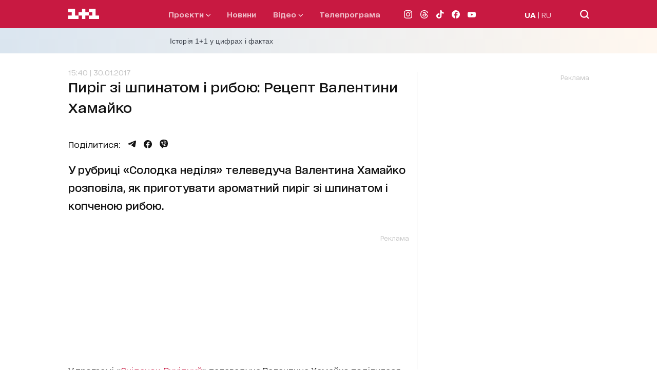

--- FILE ---
content_type: application/x-javascript; charset=utf-8
request_url: https://servicer.idealmedia.io/1289553/1?nocmp=1&sessionId=6975e3b3-004cf&sessionPage=1&sessionNumberWeek=1&sessionNumber=1&cpicon=1&scale_metric_1=64.00&scale_metric_2=256.00&scale_metric_3=192.48&cbuster=1769333683685420748229&pvid=c322dcee-b9f0-4909-9575-b2e02d60c6d7&implVersion=17&lct=1768241460&mp4=1&ap=1&consentStrLen=0&wlid=e38122dc-6bd3-42e2-a8e7-3c1e00550b62&pageview_widget_list=1289553&uniqId=0bb5d&childs=1304190&niet=4g&nisd=false&jsp=head&evt=%5B%7B%22event%22%3A1%2C%22methods%22%3A%5B1%2C2%5D%7D%2C%7B%22event%22%3A2%2C%22methods%22%3A%5B1%2C2%5D%7D%5D&pv=5&jsv=es6&dpr=1&hashCommit=a2dd5561&iframe=1&tfre=1376&w=665&h=876&tl=150&tlp=1,2,3,4,5,6&sz=199x389&szp=1,2,3,4,5,6&szl=1,2,3;4,5,6&cxurl=https%3A%2F%2F1plus1.ua%2Fsnidanok-z-1-1%2Fnovyny%2Fpirig-zi-spinatom-i-ribou-recept-valentini-hamajko&ref=https%3A%2F%2F1plus1.ua%2Fsnidanok-z-1-1%2Fnovyny%2Fpirig-zi-spinatom-i-ribou-recept-valentini-hamajko&lu=https%3A%2F%2F1plus1.ua%2Fsnidanok-z-1-1%2Fnovyny%2Fpirig-zi-spinatom-i-ribou-recept-valentini-hamajko
body_size: 2600
content:
var _mgq=_mgq||[];
_mgq.push(["IdealmediaLoadGoods1304190_0bb5d",[
["ua.tribuna.com","11964558","1","Мілевський побився з Рибалкою, а Алієва забрала швидка","Футболісти встигли помиритися.","0","","","","RO1kjKl91SgFYoKtwhpXdqlmKABTgRGQa5-MiebMtf80SzVyF_SAN_yRZlnvElbRJP9NESf5a0MfIieRFDqB_K-oCSAnjFSCFxv1EYCWQ8LRLA4nMfIxKhtSztP7bUiU",{"i":"https://s-img.idealmedia.io/n/11964558/328x328/585x157x436x436/aHR0cDovL2ltZ2hvc3RzLmNvbS90LzQyNjAwMi82MjRlZjVmYWNjZWMyYjBmN2UyMDRkNjkwYTgzZmNhYy5qcGc.webp?v=1769333683-ESdrByl1FKfRyzhBGyRC2YydRsd1ui1b9-mm6PnspTo","l":"https://clck.idealmedia.io/pnews/11964558/i/30200/pp/1/1?h=RO1kjKl91SgFYoKtwhpXdqlmKABTgRGQa5-MiebMtf80SzVyF_SAN_yRZlnvElbRJP9NESf5a0MfIieRFDqB_K-oCSAnjFSCFxv1EYCWQ8LRLA4nMfIxKhtSztP7bUiU&utm_campaign=1plus1.ua&utm_source=1plus1.ua&utm_medium=referral&rid=149bd352-f9d1-11f0-9a52-d404e6f97680&tt=Direct&att=3&afrd=296&iv=17&ct=1&gdprApplies=0&muid=q0pHlNWTWXy1&st=-300&mp4=1&h2=RGCnD2pppFaSHdacZpvmnpoHBllxjckHXwaK_zdVZw5kApNTXTADCUxIDol3FKO5zDR_CwNDDv9e2ctkc0Nc9A**","adc":[],"sdl":0,"dl":"","category":"Спорт","dbbr":0,"bbrt":0,"type":"e","media-type":"static","clicktrackers":[],"cta":"Читати далі","cdt":"","tri":"149c2e2d-f9d1-11f0-9a52-d404e6f97680","crid":"11964558"}],
["tsn.ua","11964643","1","47-річна Оля Полякова блиснула голими сідницями на пляжі","Іменинниця викликала фурор серед своїх зіркових друзів","0","","","","RO1kjKl91SgFYoKtwhpXdpnIV8gK66njhChCsoSdKrfWKU2otZZoaxz3_HKTozMhJP9NESf5a0MfIieRFDqB_K-oCSAnjFSCFxv1EYCWQ8JYhpR8zjxoxI_haJNDWs5e",{"i":"https://s-img.idealmedia.io/n/11964643/328x328/0x107x1080x1080/aHR0cDovL2ltZ2hvc3RzLmNvbS90LzIwMjYtMDEvNTA5MTUzLzA4ODUxYzdiYjgyZGQ2YjQ4YzFiOTUwM2JmZTkzZjgxLmpwZWc.webp?v=1769333683-J37t2jX_3adN4gC-oN3IRItj_ccRl0kzrJvzJ7ARbZE","l":"https://clck.idealmedia.io/pnews/11964643/i/30200/pp/2/1?h=RO1kjKl91SgFYoKtwhpXdpnIV8gK66njhChCsoSdKrfWKU2otZZoaxz3_HKTozMhJP9NESf5a0MfIieRFDqB_K-oCSAnjFSCFxv1EYCWQ8JYhpR8zjxoxI_haJNDWs5e&utm_campaign=1plus1.ua&utm_source=1plus1.ua&utm_medium=referral&rid=149bd352-f9d1-11f0-9a52-d404e6f97680&tt=Direct&att=3&afrd=296&iv=17&ct=1&gdprApplies=0&muid=q0pHlNWTWXy1&st=-300&mp4=1&h2=RGCnD2pppFaSHdacZpvmnpoHBllxjckHXwaK_zdVZw5kApNTXTADCUxIDol3FKO5zDR_CwNDDv9e2ctkc0Nc9A**","adc":[],"sdl":0,"dl":"","category":"Шоу-бизнес","dbbr":0,"bbrt":0,"type":"e","media-type":"static","clicktrackers":[],"cta":"Читати далі","cdt":"","tri":"149c2e36-f9d1-11f0-9a52-d404e6f97680","crid":"11964643"}],
["unian.net","11972792","1","Ядерна катастрофа: бомбардувальник США розбився у Гренландії","Ядерні бомби вибухнули над льодами, радіацію приховували, а союзники ледь не розірвали відносини...","0","","","","RO1kjKl91SgFYoKtwhpXdkIQeqVKM1szdXOiAIguY2HA-kjWteyD5Fe6Pa1TfREiJP9NESf5a0MfIieRFDqB_K-oCSAnjFSCFxv1EYCWQ8LaMRELb2VD2o-TsI3l2O7o",{"i":"https://s-img.idealmedia.io/n/11972792/328x328/228x0x545x545/aHR0cDovL2ltZ2hvc3RzLmNvbS90LzQyNzAyNC82ZTViYjBmZjU0Mzg4MzU4MWE1YzU0YTczNDIxNWVlNy5qcGVn.webp?v=1769333683-sykrjlSRh-DWzxCkEnI1dYHDeRJ48aQezZ6pG6HbVDM","l":"https://clck.idealmedia.io/pnews/11972792/i/30200/pp/3/1?h=RO1kjKl91SgFYoKtwhpXdkIQeqVKM1szdXOiAIguY2HA-kjWteyD5Fe6Pa1TfREiJP9NESf5a0MfIieRFDqB_K-oCSAnjFSCFxv1EYCWQ8LaMRELb2VD2o-TsI3l2O7o&utm_campaign=1plus1.ua&utm_source=1plus1.ua&utm_medium=referral&rid=149bd352-f9d1-11f0-9a52-d404e6f97680&tt=Direct&att=3&afrd=296&iv=17&ct=1&gdprApplies=0&muid=q0pHlNWTWXy1&st=-300&mp4=1&h2=RGCnD2pppFaSHdacZpvmnpoHBllxjckHXwaK_zdVZw5kApNTXTADCUxIDol3FKO5zDR_CwNDDv9e2ctkc0Nc9A**","adc":[],"sdl":0,"dl":"","category":"Общество","dbbr":0,"bbrt":0,"type":"e","media-type":"static","clicktrackers":[],"cta":"Читати далі","cdt":"","tri":"149c2e39-f9d1-11f0-9a52-d404e6f97680","crid":"11972792"}],
["dynamo.kiev.ua","11963151","1","«Евертон» вважає Коноплю солідним варіантом підсилення","Захисник донецького «Шахтаря» Юхим Конопля, який має залишити команду після завершення цього сезону, серйозно зацікавив «Евертон»...","0","","","","RO1kjKl91SgFYoKtwhpXdpzG5GG8wNRCr1tteLAhwpWg70uAXoVOsUNYqvftoqk8JP9NESf5a0MfIieRFDqB_K-oCSAnjFSCFxv1EYCWQ8LhYezIFZwHiFs9HWeJ1W3f",{"i":"https://s-img.idealmedia.io/n/11963151/328x328/170x0x677x677/aHR0cDovL2ltZ2hvc3RzLmNvbS90LzIwMjYtMDEvODcxMjYzLzkyNWFiNGRkMGM2ZDAyNjc2YjQxZTE1ZWI2OTlmMzljLmpwZWc.webp?v=1769333683-IbwiqLGou5QbcNq0hn7s1w0xAgyGeFnipTFSVbASTzM","l":"https://clck.idealmedia.io/pnews/11963151/i/30200/pp/4/1?h=RO1kjKl91SgFYoKtwhpXdpzG5GG8wNRCr1tteLAhwpWg70uAXoVOsUNYqvftoqk8JP9NESf5a0MfIieRFDqB_K-oCSAnjFSCFxv1EYCWQ8LhYezIFZwHiFs9HWeJ1W3f&utm_campaign=1plus1.ua&utm_source=1plus1.ua&utm_medium=referral&rid=149bd352-f9d1-11f0-9a52-d404e6f97680&tt=Direct&att=3&afrd=296&iv=17&ct=1&gdprApplies=0&muid=q0pHlNWTWXy1&st=-300&mp4=1&h2=RGCnD2pppFaSHdacZpvmnpoHBllxjckHXwaK_zdVZw5kApNTXTADCUxIDol3FKO5zDR_CwNDDv9e2ctkc0Nc9A**","adc":[],"sdl":0,"dl":"","category":"Спорт","dbbr":0,"bbrt":0,"type":"e","media-type":"static","clicktrackers":[],"cta":"Читати далі","cdt":"","tri":"149c2e3e-f9d1-11f0-9a52-d404e6f97680","crid":"11963151"}],
["tsn.ua","11966387","1","Шок у Варшаві: кого насправді затримали поляки в аеропорту","У Польщі триває розслідування резонансної справи.","0","","","","RO1kjKl91SgFYoKtwhpXdjyhMvQ5NuzCMGf_gwqcSu7T1etT1_hyeQ-UNGh5pL6EJP9NESf5a0MfIieRFDqB_K-oCSAnjFSCFxv1EYCWQ8JjeJBv7reBal34zrCGQTdU",{"i":"https://s-img.idealmedia.io/n/11966387/328x328/159x0x630x630/aHR0cDovL2ltZ2hvc3RzLmNvbS90LzIwMjYtMDEvNTA5MTUzLzNmYmM5YTUzMjZmMTNiNjZiM2Q4YjNhYWMxYjdkMDU0LmpwZWc.webp?v=1769333683-K9_UXe157CK8xU9S-Qgie3tZ9bt-1YjaOOnljeyTXJw","l":"https://clck.idealmedia.io/pnews/11966387/i/30200/pp/5/1?h=RO1kjKl91SgFYoKtwhpXdjyhMvQ5NuzCMGf_gwqcSu7T1etT1_hyeQ-UNGh5pL6EJP9NESf5a0MfIieRFDqB_K-oCSAnjFSCFxv1EYCWQ8JjeJBv7reBal34zrCGQTdU&utm_campaign=1plus1.ua&utm_source=1plus1.ua&utm_medium=referral&rid=149bd352-f9d1-11f0-9a52-d404e6f97680&tt=Direct&att=3&afrd=296&iv=17&ct=1&gdprApplies=0&muid=q0pHlNWTWXy1&st=-300&mp4=1&h2=RGCnD2pppFaSHdacZpvmnpoHBllxjckHXwaK_zdVZw5kApNTXTADCUxIDol3FKO5zDR_CwNDDv9e2ctkc0Nc9A**","adc":[],"sdl":0,"dl":"","category":"Происшествия","dbbr":0,"bbrt":0,"type":"e","media-type":"static","clicktrackers":[],"cta":"Читати далі","cdt":"","tri":"149c2e42-f9d1-11f0-9a52-d404e6f97680","crid":"11966387"}],
["champion.com.ua","11963754","1","Сабо назвав майбутню зірку київського Динамо","Екстренер Динамо та збірної України Йожеф Сабо вважає, що нападник \"біло-синіх\" Матвій Пономаренко зможе закріпитися в основному складі команди та має гарне майбутнє","0","","","","RO1kjKl91SgFYoKtwhpXdpPd8k0Ds51DrLI6JNdacLpLXS8QLfcYbwjEPFxYkp4iJP9NESf5a0MfIieRFDqB_K-oCSAnjFSCFxv1EYCWQ8I98eU0oaN-YuvNNeCbKz7u",{"i":"https://s-img.idealmedia.io/n/11963754/328x328/423x0x1075x1075/aHR0cDovL2ltZ2hvc3RzLmNvbS90LzY4NzA0MS80OGQ1ODNmOWFmY2EyMGFlOThmM2FmYTM1MDA2ODIyYy5qcGVn.webp?v=1769333683-rhBzBaAqlnOVJxwVGnvHAwT59Kf-HGRmkq7SQ3sJ6ug","l":"https://clck.idealmedia.io/pnews/11963754/i/30200/pp/6/1?h=RO1kjKl91SgFYoKtwhpXdpPd8k0Ds51DrLI6JNdacLpLXS8QLfcYbwjEPFxYkp4iJP9NESf5a0MfIieRFDqB_K-oCSAnjFSCFxv1EYCWQ8I98eU0oaN-YuvNNeCbKz7u&utm_campaign=1plus1.ua&utm_source=1plus1.ua&utm_medium=referral&rid=149bd352-f9d1-11f0-9a52-d404e6f97680&tt=Direct&att=3&afrd=296&iv=17&ct=1&gdprApplies=0&muid=q0pHlNWTWXy1&st=-300&mp4=1&h2=RGCnD2pppFaSHdacZpvmnpoHBllxjckHXwaK_zdVZw5kApNTXTADCUxIDol3FKO5zDR_CwNDDv9e2ctkc0Nc9A**","adc":[],"sdl":0,"dl":"","category":"Спорт","dbbr":0,"bbrt":0,"type":"e","media-type":"static","clicktrackers":[],"cta":"Читати далі","cdt":"","tri":"149c2e45-f9d1-11f0-9a52-d404e6f97680","crid":"11963754"}],],
{"awc":{},"dt":"desktop","ts":"","tt":"Direct","isBot":1,"h2":"RGCnD2pppFaSHdacZpvmnpoHBllxjckHXwaK_zdVZw5kApNTXTADCUxIDol3FKO5zDR_CwNDDv9e2ctkc0Nc9A**","ats":0,"rid":"149bd352-f9d1-11f0-9a52-d404e6f97680","pvid":"c322dcee-b9f0-4909-9575-b2e02d60c6d7","iv":17,"brid":32,"muidn":"q0pHlNWTWXy1","dnt":2,"cv":2,"afrd":296,"consent":true,"adv_src_id":4440}]);
_mgqp();
